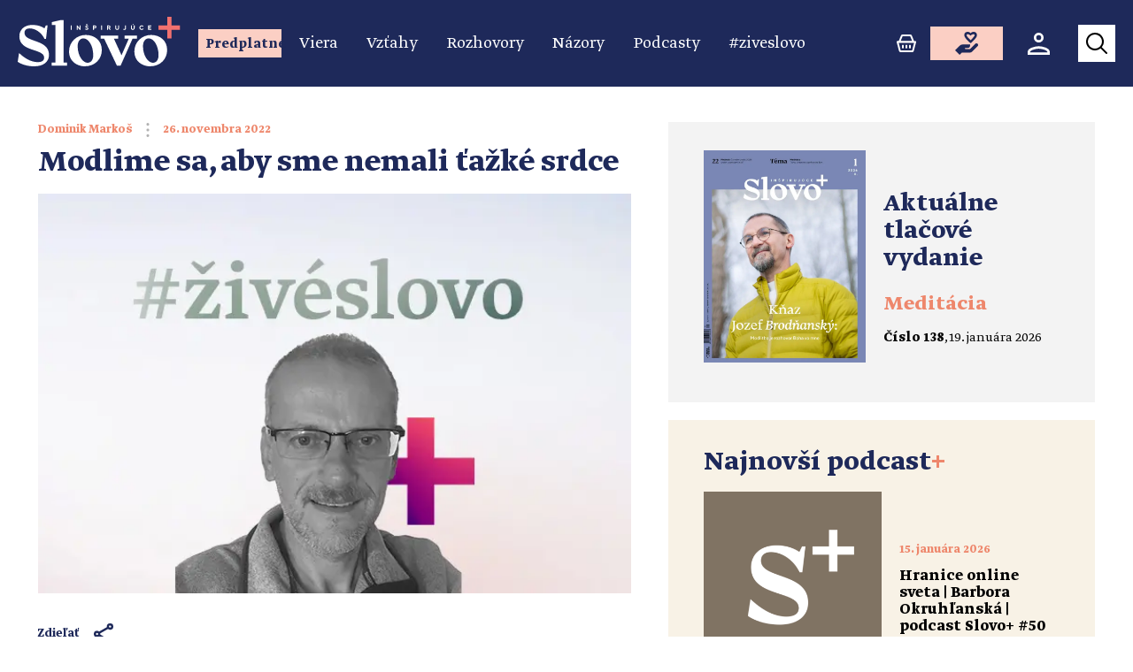

--- FILE ---
content_type: text/html; charset=utf-8
request_url: https://www.slovoplus.sk/ziveslovo/modlime-sa-aby-sme-nemali-tazke-srdce
body_size: 8110
content:
<!DOCTYPE html><html lang="sk"><head><meta charSet="utf-8"/><meta name="viewport" content="width=device-width"/><meta property="fb:app_id" content="184990042375337"/><meta property="og:url" content="https://www.slovoplus.sk/ziveslovo/modlime-sa-aby-sme-nemali-tazke-srdce"/><meta property="og:site_name" content="Slovo+"/><link rel="canonical" href="https://www.slovoplus.sk/ziveslovo/modlime-sa-aby-sme-nemali-tazke-srdce"/><link rel="icon" href="/images/plus.png"/><link rel="apple-touch-icon" href="/images/plus.png"/><title>Modlime sa, aby sme nemali ťažké srdce - Slovo+</title><meta name="robots" content="index,follow"/><meta name="description" content="Ťažko sa beží s plným bruchom. Ťažko aj vtedy, keď má človek viac kíl, ako by potreboval. Ako sa beží s ťažkým srdcom? Čo o tom vieme? Ježiš nás varuj"/><meta property="og:title" content="Modlime sa, aby sme nemali ťažké srdce - Slovo+"/><meta property="og:description" content="Ťažko sa beží s plným bruchom. Ťažko aj vtedy, keď má človek viac kíl, ako by potreboval. Ako sa beží s ťažkým srdcom? Čo o tom vieme? Ježiš nás varuj"/><meta property="og:type" content="article"/><meta property="og:image" content="https://www.slovoplus.sk/_next/image?url=https://wp.slovoplus.sk/wp-content/uploads/2022/07/zive-slovo-Dominik-Markos-head.jpg&amp;w=1500&amp;q=75"/><script type="application/ld+json">{"@context":"https://schema.org","@type":"Article","datePublished":"2022-11-26T05:00:09","description":"Ťažko sa beží s plným bruchom. Ťažko aj vtedy, keď má človek viac kíl, ako by potreboval. Ako sa beží s ťažkým srdcom? Čo o tom vieme? Ježiš nás varuj","mainEntityOfPage":{"@type":"WebPage","@id":"https://www.slovoplus.sk/ziveslovo/modlime-sa-aby-sme-nemali-tazke-srdce"},"headline":"Modlime sa, aby sme nemali ťažké srdce","image":["https://www.slovoplus.sk/_next/image?url=https://wp.slovoplus.sk/wp-content/uploads/2022/07/zive-slovo-Dominik-Markos-head.jpg&amp;w=1500&amp;q=75"],"dateModified":"2022-11-26T05:00:09","author":[{"@type":"Person","name":"Dominik Markoš","url":"https://www.slovoplus.sk/ziveslovo/autor/dominik-markos"}],"isAccessibleForFree":true}</script><link rel="preload" as="image" imageSrcSet="/_next/image?url=https%3A%2F%2Fwp.slovoplus.sk%2Fwp-content%2Fuploads%2F2022%2F07%2Fzive-slovo-Dominik-Markos-head.jpg&amp;w=640&amp;q=75 640w, /_next/image?url=https%3A%2F%2Fwp.slovoplus.sk%2Fwp-content%2Fuploads%2F2022%2F07%2Fzive-slovo-Dominik-Markos-head.jpg&amp;w=640&amp;q=75 640w, /_next/image?url=https%3A%2F%2Fwp.slovoplus.sk%2Fwp-content%2Fuploads%2F2022%2F07%2Fzive-slovo-Dominik-Markos-head.jpg&amp;w=1200&amp;q=75 1200w, /_next/image?url=https%3A%2F%2Fwp.slovoplus.sk%2Fwp-content%2Fuploads%2F2022%2F07%2Fzive-slovo-Dominik-Markos-head.jpg&amp;w=1500&amp;q=75 1500w" imageSizes="100vw" fetchpriority="high"/><meta name="next-head-count" content="17"/><script>
                (function(w,d,s,l,i){w[l]=w[l]||[];w[l].push({'gtm.start':
                new Date().getTime(),event:'gtm.js'});var f=d.getElementsByTagName(s)[0],
                j=d.createElement(s),dl=l!='dataLayer'?'&l='+l:'';j.async=true;j.src=
                'https://www.googletagmanager.com/gtm.js?id='+i+dl;f.parentNode.insertBefore(j,f);
                })(window,document,'script','dataLayer','GTM-W4SW9FMW');
              </script><link rel="preload" as="style" href="/font/greta.css"/><link rel="preload" href="/font/GretaTextPro-Bold.woff2" as="font" type="font/woff2" crossorigin="anonymous"/><link rel="preload" href="/font/GretaTextPro-BoldItalic.woff2" as="font" type="font/woff2" crossorigin="anonymous"/><link rel="preload" href="/font/GretaTextPro-Italic.woff2" as="font" type="font/woff2" crossorigin="anonymous"/><link rel="preload" href="/font/GretaTextPro-Light.woff2" as="font" type="font/woff2" crossorigin="anonymous"/><link rel="preload" href="/font/GretaTextPro-LightItalic.woff2" as="font" type="font/woff2" crossorigin="anonymous"/><link rel="preload" href="/font/GretaTextPro-Medium.woff2" as="font" type="font/woff2" crossorigin="anonymous"/><link rel="preload" href="/font/GretaTextPro-Regular.woff2" as="font" type="font/woff2" crossorigin="anonymous"/><link rel="stylesheet" href="/font/greta.css" type="text/css" media="all"/><link rel="preload" as="style" href="https://cdn.jsdelivr.net/gh/orestbida/cookieconsent@v2.8.1/dist/cookieconsent.min.css"/><link rel="stylesheet" href="https://cdn.jsdelivr.net/gh/orestbida/cookieconsent@v2.8.1/dist/cookieconsent.min.css" type="text/css" media="all"/><meta name="google-site-verification" content="YQJA7TWBPV-c-zbbgbJ4-_5qc5r-bpyHUkW4NQSbMlQ"/><link data-next-font="" rel="preconnect" href="/" crossorigin="anonymous"/><link rel="preload" href="/_next/static/css/07ec2f8533e06d53.css" as="style"/><link rel="stylesheet" href="/_next/static/css/07ec2f8533e06d53.css" data-n-g=""/><noscript data-n-css=""></noscript><script defer="" nomodule="" src="/_next/static/chunks/polyfills-c67a75d1b6f99dc8.js"></script><script src="/_next/static/chunks/webpack-36d12a75f0098f30.js" defer=""></script><script src="/_next/static/chunks/framework-2c79e2a64abdb08b.js" defer=""></script><script src="/_next/static/chunks/main-1e6ff3f360eaf12e.js" defer=""></script><script src="/_next/static/chunks/pages/_app-fe972ede14c74de6.js" defer=""></script><script src="/_next/static/chunks/pages/ziveslovo/%5Bslug%5D-4fccf77378d05cf0.js" defer=""></script><script src="/_next/static/Y0gYMHsrQ8Wz1cOXqc9EB/_buildManifest.js" defer=""></script><script src="/_next/static/Y0gYMHsrQ8Wz1cOXqc9EB/_ssgManifest.js" defer=""></script></head><body><noscript><iframe src="https://www.googletagmanager.com/ns.html?id=GTM-W4SW9FMW" height="0" width="0" style="display:none;visibility:hidden"></iframe></noscript><div id="fb-root"></div><script async="" defer="" crossorigin="anonymous" src="https://connect.facebook.net/sk_SK/sdk.js#xfbml=1&amp;version=v14.0&amp;appId=184990042375337&amp;autoLogAppEvents=1"></script><div id="__next"><div class="main-nav navbar_nav__fZ2tC"><div class="navbar_wrap__hDJ6y"><div class="navbar_toggle__oP_7J"><div class="navbar_hamburger__CtLiS"></div></div><div><a href="/"><span class="navbar_logoWrap__k8LZ8"><img src="/images/slovoplus.svg" alt="Slovo+" class="navbar_logo__PFwVL"/></span></a></div><nav class="navbar_navBox__d31ip"><div class="navbar_navWrap__RiOli"><ul class="NavbarLinks_nav__7nG22"><style data-emotion="css 1bielo8">.css-1bielo8{background-color:#fbcfc4;padding:0.375rem 0.25rem;margin:0 0.25rem;max-width:5.875rem;text-align:center;-webkit-transition:background 200ms ease-in;transition:background 200ms ease-in;}.css-1bielo8:hover{background-color:#ee876c;}</style><div class="MuiBox-root css-1bielo8"><a href="/moje-slovoplus"><div style="padding:0.2rem 0.25rem 0;font-weight:bold;color:#1e295a !important;line-height:1">Predplatné</div></a></div></ul></div></nav><div class="navbar_right__eoF6f"><ul class="navbar_rightNav__AP2jL"><li><a href="https://www.nakupujemplus.sk" title="Nakupujem+" target="_blank" rel="noreferrer"><svg xmlns="http://www.w3.org/2000/svg" width="22.394" height="19.341"><path fill="currentColor" d="M6.778 0a2.043 2.043 0 0 0-1.871 1.233L2.382 7.126H1.02a1.02 1.02 0 0 0-.984 1.288l2.607 9.432a2.043 2.043 0 0 0 1.962 1.5h13.186a2.039 2.039 0 0 0 1.96-1.493l2.607-9.432a1.018 1.018 0 0 0-.982-1.29h-1.363l-2.527-5.896A2.041 2.041 0 0 0 15.615 0Zm0 2.036h8.838l2.184 5.09H4.6ZM2.356 9.162h17.683l-2.251 8.144H4.6Zm4.77 2.038a1.018 1.018 0 0 0-1.018 1.018v2.036a1.018 1.018 0 1 0 2.036 0v-2.038A1.018 1.018 0 0 0 7.126 11.2Zm4.072 0a1.018 1.018 0 0 0-1.018 1.018v2.036a1.018 1.018 0 1 0 2.036 0v-2.038A1.018 1.018 0 0 0 11.2 11.2Zm4.072 0a1.018 1.018 0 0 0-1.018 1.018v2.036a1.018 1.018 0 0 0 2.036 0v-2.038A1.018 1.018 0 0 0 15.27 11.2Z"></path></svg><span>Obchod</span></a></li><li class="navbar_support__EE2ic"><a href="/podpora"><div><svg xmlns="http://www.w3.org/2000/svg" width="26.033" height="26.033"><path fill="currentColor" d="M14.351 0a3.938 3.938 0 0 0-3.938 3.938c0 3.222 7.159 8.949 7.159 8.949s7.159-5.727 7.159-8.949A3.938 3.938 0 0 0 20.793 0a4.281 4.281 0 0 0-3.221 1.495A4.281 4.281 0 0 0 14.351 0Zm0 2.6c1.276 0 3.089 1.726 3.089 1.726S19.515 2.6 20.793 2.6a1.334 1.334 0 0 1 1.337 1.313c-.1.935-2.111 3.34-4.556 5.552-2.42-2.2-4.462-4.627-4.558-5.527A1.337 1.337 0 0 1 14.351 2.6Zm9.841 10.413a1.835 1.835 0 0 0-1.3.539l-5.969 5.969h-5.208a.651.651 0 0 1 0-1.3h2.6a2.6 2.6 0 0 0 2.6-2.6v-1.3H8.664a5.2 5.2 0 0 0-3.681 1.525L0 20.826l5.207 5.207 2.6-2.6h9.335a2.6 2.6 0 0 0 1.841-.763l6.508-6.508a1.841 1.841 0 0 0-1.3-3.142Z"></path></svg><span>Podporte nás</span></div></a></li><li><a href="/moje-slovoplus"><div class="navbar_account__arhug"><svg xmlns="http://www.w3.org/2000/svg" width="25" height="25" viewBox="0 0 20.675 20.675"><path fill="currentColor" d="M10.337 0a4.594 4.594 0 1 0 4.594 4.594A4.612 4.612 0 0 0 10.337 0Zm0 2.3a2.3 2.3 0 1 1-2.3 2.3 2.28 2.28 0 0 1 2.3-2.3Zm0 10.337a18.317 18.317 0 0 0-6.376 1.259 9.589 9.589 0 0 0-2.622 1.463A3.241 3.241 0 0 0 0 17.8v2.871h20.675V17.8a3.241 3.241 0 0 0-1.339-2.448 9.589 9.589 0 0 0-2.622-1.463 18.317 18.317 0 0 0-6.377-1.255Zm0 2.3a16.645 16.645 0 0 1 5.534 1.1 7.713 7.713 0 0 1 1.994 1.093c.434.361.511.607.511.682v.574H2.3V17.8c0-.075.078-.321.511-.682A7.713 7.713 0 0 1 4.8 16.029a16.645 16.645 0 0 1 5.537-1.097Z"></path></svg><span>Moje konto</span></div></a></li></ul><div class="search_search__Q0nm7"><div class="search_trigger__5k4px"><svg xmlns="http://www.w3.org/2000/svg" width="24.016" height="24.016" class="search_searchIcon__YIY9L"><path fill="currentColor" d="M10 0a10 10 0 1 0 6.322 17.736l5.971 5.971a1 1 0 1 0 1.414-1.414l-5.971-5.971A9.99 9.99 0 0 0 10 0Zm0 2a8 8 0 1 1-8 8 7.985 7.985 0 0 1 8-8Z"></path></svg></div></div></div></div></div><main class="content-single living-word"><div class="wrap wrap-sidebar"><article class="section-content"><div class="top-meta"><a href="/ziveslovo/autor/dominik-markos"><span class="link no-decoration">Dominik Markoš</span></a><img class="date-divider" src="/images/vdots.svg" alt=""/><span data-date="2022-11-26T05:00:09"></span></div><h1 class="post-title">Modlime sa, aby sme nemali ťažké srdce</h1><img alt="Modlime sa, aby sme nemali ťažké srdce" fetchpriority="high" width="640" height="432" decoding="async" data-nimg="1" class="next-img" style="color:transparent" sizes="100vw" srcSet="/_next/image?url=https%3A%2F%2Fwp.slovoplus.sk%2Fwp-content%2Fuploads%2F2022%2F07%2Fzive-slovo-Dominik-Markos-head.jpg&amp;w=640&amp;q=75 640w, /_next/image?url=https%3A%2F%2Fwp.slovoplus.sk%2Fwp-content%2Fuploads%2F2022%2F07%2Fzive-slovo-Dominik-Markos-head.jpg&amp;w=640&amp;q=75 640w, /_next/image?url=https%3A%2F%2Fwp.slovoplus.sk%2Fwp-content%2Fuploads%2F2022%2F07%2Fzive-slovo-Dominik-Markos-head.jpg&amp;w=1200&amp;q=75 1200w, /_next/image?url=https%3A%2F%2Fwp.slovoplus.sk%2Fwp-content%2Fuploads%2F2022%2F07%2Fzive-slovo-Dominik-Markos-head.jpg&amp;w=1500&amp;q=75 1500w" src="/_next/image?url=https%3A%2F%2Fwp.slovoplus.sk%2Fwp-content%2Fuploads%2F2022%2F07%2Fzive-slovo-Dominik-Markos-head.jpg&amp;w=1500&amp;q=75"/><div class="middle-meta"><a class="share no-decoration link-reverse" href="https://facebook.com/sharer.php?u=https://www.slovoplus.sk/ziveslovo/modlime-sa-aby-sme-nemali-tazke-srdce" title="Zdieľať na Facebooku" target="_blank" rel="noreferrer">Zdieľať<svg xmlns="http://www.w3.org/2000/svg" width="21.6" height="24" class="share-icon"><path fill="currentColor" d="M18 0a3.618 3.618 0 0 0-3.6 3.6 3.552 3.552 0 0 0 .068.67L5.906 9.265A3.563 3.563 0 0 0 3.6 8.4a3.6 3.6 0 1 0 0 7.2 3.563 3.563 0 0 0 2.306-.865l8.562 4.992a3.555 3.555 0 0 0-.068.673 3.6 3.6 0 1 0 3.6-3.6 3.561 3.561 0 0 0-2.306.867l-8.562-5a3.339 3.339 0 0 0 0-1.341l8.562-4.995A3.563 3.563 0 0 0 18 7.2 3.6 3.6 0 1 0 18 0Zm0 2.4a1.2 1.2 0 1 1-1.2 1.2A1.182 1.182 0 0 1 18 2.4ZM3.6 10.8A1.2 1.2 0 1 1 2.4 12a1.182 1.182 0 0 1 1.2-1.2ZM18 19.2a1.2 1.2 0 1 1-1.2 1.2 1.182 1.182 0 0 1 1.2-1.2Z"></path></svg></a></div><div class="bible-box content"><div><p>Ježiš povedal svojim učeníkom: „Dávajte si pozor, aby vaše srdcia neoťaželi obžerstvom, opilstvom a starosťami o tento život, aby vás onen deň neprekvapil. Lebo príde ako osídlo na všetkých, čo bývajú na povrchu celej zeme. Preto bdejte celý čas a modlite sa, aby ste mohli uniknúť všetkému tomu, čo má prísť, a postaviť sa pred Syna človeka.“</p>
</div><p class="bible-ref">Lk 21, 34 – 36</p></div><div class="content"><p>Ťažko sa beží s plným bruchom. Ťažko aj vtedy, keď má človek viac kíl, ako by potreboval. Ako sa beží s ťažkým srdcom? Čo o tom vieme? Ježiš nás varuje, aby sme si dali pozor na ťažké srdce. Ukazuje na oblasti, ktoré nás chcú v živote „dobehnúť“ – a dobehnúť skôr, než sa nám podarí postaviť sa pred tvár Syna človeka. Nie je ľahké im uniknúť. Ale na pomoc nám prichádza žalmista a hovorí: „Moja duša unikla ako vtáča zo siete poľovníkov“ (Ž 124, 7). Aj na nás poľujú všelijaké nemiernosti a starosti o tento pozemský život. Dbajme o nezaťažené srdce, modlime sa zaň. Potom nás bude oveľa ľahšie unášať vietor Ducha.</p>
</div><div class="hint content text-center"><p><strong>TIP NA DNES:</strong></p><div>Poviem si nahlas, čo mi dnes robí najväčšiu starosť. A pomodlím sa za odľahčenie srdca.</div></div></article><section class="section-right"><div class="widget latest-podcast"><h3 class="widget-title color-blue">Najnovší podcast<span class="color-primary">+</span></h3><div class="podcast-wrap"><div class="img-wrap"><a href="/category/podcasty"><style data-emotion="css 1ff3knq">.css-1ff3knq{font-family:Greta Text Pro,Helvetica Neue,Helvetica,Arial,sans-serif;font-weight:500;font-size:0.875rem;line-height:1.75;text-transform:uppercase;min-width:64px;padding:6px 16px;border-radius:4px;-webkit-transition:background-color 250ms cubic-bezier(0.4, 0, 0.2, 1) 0ms,box-shadow 250ms cubic-bezier(0.4, 0, 0.2, 1) 0ms,border-color 250ms cubic-bezier(0.4, 0, 0.2, 1) 0ms,color 250ms cubic-bezier(0.4, 0, 0.2, 1) 0ms;transition:background-color 250ms cubic-bezier(0.4, 0, 0.2, 1) 0ms,box-shadow 250ms cubic-bezier(0.4, 0, 0.2, 1) 0ms,border-color 250ms cubic-bezier(0.4, 0, 0.2, 1) 0ms,color 250ms cubic-bezier(0.4, 0, 0.2, 1) 0ms;color:rgba(0, 0, 0, 0.87);background-color:#EE876C;box-shadow:0px 3px 1px -2px rgba(0,0,0,0.2),0px 2px 2px 0px rgba(0,0,0,0.14),0px 1px 5px 0px rgba(0,0,0,0.12);width:100%;border-radius:0;text-transform:none;padding:0.75em 1.75em 0.625em;font-size:1.25em;font-weight:bold;line-height:1.25;box-shadow:none;color:#fff!important;}.css-1ff3knq:hover{-webkit-text-decoration:none;text-decoration:none;background-color:rgb(166, 94, 75);box-shadow:0px 2px 4px -1px rgba(0,0,0,0.2),0px 4px 5px 0px rgba(0,0,0,0.14),0px 1px 10px 0px rgba(0,0,0,0.12);}@media (hover: none){.css-1ff3knq:hover{background-color:#EE876C;}}.css-1ff3knq:active{box-shadow:0px 5px 5px -3px rgba(0,0,0,0.2),0px 8px 10px 1px rgba(0,0,0,0.14),0px 3px 14px 2px rgba(0,0,0,0.12);}.css-1ff3knq.Mui-focusVisible{box-shadow:0px 3px 5px -1px rgba(0,0,0,0.2),0px 6px 10px 0px rgba(0,0,0,0.14),0px 1px 18px 0px rgba(0,0,0,0.12);}.css-1ff3knq.Mui-disabled{color:rgba(0, 0, 0, 0.26);box-shadow:none;background-color:rgba(0, 0, 0, 0.12);}.css-1ff3knq:hover{background-color:#1E295A;color:#fff!important;}</style><style data-emotion="css 1vnvz9j">.css-1vnvz9j{display:-webkit-inline-box;display:-webkit-inline-flex;display:-ms-inline-flexbox;display:inline-flex;-webkit-align-items:center;-webkit-box-align:center;-ms-flex-align:center;align-items:center;-webkit-box-pack:center;-ms-flex-pack:center;-webkit-justify-content:center;justify-content:center;position:relative;box-sizing:border-box;-webkit-tap-highlight-color:transparent;background-color:transparent;outline:0;border:0;margin:0;border-radius:0;padding:0;cursor:pointer;-webkit-user-select:none;-moz-user-select:none;-ms-user-select:none;user-select:none;vertical-align:middle;-moz-appearance:none;-webkit-appearance:none;-webkit-text-decoration:none;text-decoration:none;color:inherit;font-family:Greta Text Pro,Helvetica Neue,Helvetica,Arial,sans-serif;font-weight:500;font-size:0.875rem;line-height:1.75;text-transform:uppercase;min-width:64px;padding:6px 16px;border-radius:4px;-webkit-transition:background-color 250ms cubic-bezier(0.4, 0, 0.2, 1) 0ms,box-shadow 250ms cubic-bezier(0.4, 0, 0.2, 1) 0ms,border-color 250ms cubic-bezier(0.4, 0, 0.2, 1) 0ms,color 250ms cubic-bezier(0.4, 0, 0.2, 1) 0ms;transition:background-color 250ms cubic-bezier(0.4, 0, 0.2, 1) 0ms,box-shadow 250ms cubic-bezier(0.4, 0, 0.2, 1) 0ms,border-color 250ms cubic-bezier(0.4, 0, 0.2, 1) 0ms,color 250ms cubic-bezier(0.4, 0, 0.2, 1) 0ms;color:rgba(0, 0, 0, 0.87);background-color:#EE876C;box-shadow:0px 3px 1px -2px rgba(0,0,0,0.2),0px 2px 2px 0px rgba(0,0,0,0.14),0px 1px 5px 0px rgba(0,0,0,0.12);width:100%;border-radius:0;text-transform:none;padding:0.75em 1.75em 0.625em;font-size:1.25em;font-weight:bold;line-height:1.25;box-shadow:none;color:#fff!important;}.css-1vnvz9j::-moz-focus-inner{border-style:none;}.css-1vnvz9j.Mui-disabled{pointer-events:none;cursor:default;}@media print{.css-1vnvz9j{-webkit-print-color-adjust:exact;color-adjust:exact;}}.css-1vnvz9j:hover{-webkit-text-decoration:none;text-decoration:none;background-color:rgb(166, 94, 75);box-shadow:0px 2px 4px -1px rgba(0,0,0,0.2),0px 4px 5px 0px rgba(0,0,0,0.14),0px 1px 10px 0px rgba(0,0,0,0.12);}@media (hover: none){.css-1vnvz9j:hover{background-color:#EE876C;}}.css-1vnvz9j:active{box-shadow:0px 5px 5px -3px rgba(0,0,0,0.2),0px 8px 10px 1px rgba(0,0,0,0.14),0px 3px 14px 2px rgba(0,0,0,0.12);}.css-1vnvz9j.Mui-focusVisible{box-shadow:0px 3px 5px -1px rgba(0,0,0,0.2),0px 6px 10px 0px rgba(0,0,0,0.14),0px 1px 18px 0px rgba(0,0,0,0.12);}.css-1vnvz9j.Mui-disabled{color:rgba(0, 0, 0, 0.26);box-shadow:none;background-color:rgba(0, 0, 0, 0.12);}.css-1vnvz9j:hover{background-color:#1E295A;color:#fff!important;}</style><button class="MuiButtonBase-root MuiButton-root MuiButton-contained MuiButton-containedPrimary MuiButton-sizeMedium MuiButton-containedSizeMedium MuiButton-fullWidth MuiButton-root MuiButton-contained MuiButton-containedPrimary MuiButton-sizeMedium MuiButton-containedSizeMedium MuiButton-fullWidth css-1vnvz9j" tabindex="0" type="button">Všetky podcasty</button></a></div><div class="info"><p><b>Invalid Date</b></p><h3></h3><div class="audio-player"><div class="play-container"><div class="toggle-play"><svg xmlns="http://www.w3.org/2000/svg" viewBox="0 0 64 64"><path fill="currentColor" d="M32 0a32 32 0 1 0 32 32A32.049 32.049 0 0 0 32 0Zm0 6.4A25.6 25.6 0 1 1 6.4 32 25.552 25.552 0 0 1 32 6.4Zm-6.4 14.513v22.174L44.8 32Z"></path></svg></div></div><div class="timeline-wrap"><div class="timeline"><div class="progress"></div></div><div class="time"><div class="current">0:00</div><div class="length"></div></div></div></div></div></div></div></section></div></main><footer class="footer"><div class="footer-wrap"><div class="top-footer"><div class="logo-wrap"><img alt="slovoplus logo" loading="lazy" width="200" height="100" decoding="async" data-nimg="1" style="color:transparent;object-fit:contain" srcSet="/_next/image?url=%2Fimages%2Ffooter_logo.png%3Fv%3D2&amp;w=640&amp;q=75 1x" src="/_next/image?url=%2Fimages%2Ffooter_logo.png%3Fv%3D2&amp;w=640&amp;q=75"/></div><ul class="nav"><li class="nav-item link-reverse"><a href="/o-nas">O nás</a></li><li class="nav-item link-reverse"><a href="https://obchod.slovoplus.sk" target="_blank" rel="noreferrer">Obchod</a></li><li class="nav-item link-reverse"><a href="/podpora">Podporte nás</a></li></ul><ul class="socials"><li class="social-item link-reverse"><a href="https://www.facebook.com/pozehnanecitanie" title="Facebook" target="_blank" rel="noreferrer"><svg xmlns="http://www.w3.org/2000/svg" width="26.91" height="26.91"><path fill="currentColor" d="M13.455 0A13.455 13.455 0 1 0 26.91 13.455 13.475 13.475 0 0 0 13.455 0Zm0 2.691a10.758 10.758 0 0 1 1.64 21.391v-7.418h3.132l.491-3.183h-3.623v-1.74c0-1.323.431-2.5 1.669-2.5h1.986V6.467a16.943 16.943 0 0 0-2.483-.15c-2.914 0-4.622 1.539-4.622 5.046v2.118h-3v3.183h3v7.392a10.759 10.759 0 0 1 1.81-21.365Z"></path></svg></a></li><li class="social-item link-reverse"><a href="https://www.instagram.com/slovoplus" title="Instagram" target="_blank" rel="noreferrer"><svg xmlns="http://www.w3.org/2000/svg" width="24.219" height="24.219"><path fill="currentColor" d="M6.727 0A6.735 6.735 0 0 0 0 6.727v10.764a6.735 6.735 0 0 0 6.727 6.728h10.764a6.735 6.735 0 0 0 6.728-6.728V6.727A6.735 6.735 0 0 0 17.491 0Zm0 2.691h10.764a4.041 4.041 0 0 1 4.037 4.036v10.764a4.041 4.041 0 0 1-4.037 4.037H6.727a4.041 4.041 0 0 1-4.036-4.037V6.727a4.041 4.041 0 0 1 4.036-4.036Zm12.11 1.345a1.345 1.345 0 1 0 1.345 1.345 1.346 1.346 0 0 0-1.345-1.345Zm-6.728 1.346a6.727 6.727 0 1 0 6.727 6.727 6.735 6.735 0 0 0-6.727-6.727Zm0 2.691a4.036 4.036 0 1 1-4.036 4.036 4.041 4.041 0 0 1 4.036-4.036Z"></path></svg></a></li><li class="social-item link-reverse"><a href="https://www.tiktok.com/@slovoplus" title="TikTok" target="_blank" rel="noreferrer"><svg xmlns="http://www.w3.org/2000/svg" width="32" height="32" viewBox="0 0 24 24"><path fill="currentColor" d="M6 3C4.355 3 3 4.355 3 6v12c0 1.645 1.355 3 3 3h12c1.645 0 3-1.355 3-3V6c0-1.645-1.355-3-3-3H6zm0 2h12c.565 0 1 .435 1 1v12c0 .565-.435 1-1 1H6c-.565 0-1-.435-1-1V6c0-.565.435-1 1-1zm6 2v7c0 .565-.435 1-1 1s-1-.435-1-1 .435-1 1-1v-2c-1.645 0-3 1.355-3 3s1.355 3 3 3 3-1.355 3-3v-3.768c.616.44 1.26.768 2 .768V9c-.047 0-.737-.22-1.219-.639C14.3 7.941 14 7.415 14 7h-2z"></path></svg></a></li><li class="social-item link-reverse"><a href="https://www.youtube.com/channel/UCMMv9h3pYjCQrxUFc1P26Tw" title="YouTube" target="_blank" rel="noreferrer"><svg xmlns="http://www.w3.org/2000/svg" width="26.91" height="21.528"><path fill="currentColor" d="M13.455 0S5.04 0 2.941.562A3.368 3.368 0 0 0 .562 2.941C0 5.04 0 10.764 0 10.764s0 5.724.562 7.823a3.368 3.368 0 0 0 2.378 2.378c2.1.562 10.514.562 10.514.562s8.415 0 10.514-.562a3.37 3.37 0 0 0 2.378-2.378c.562-2.1.562-7.823.562-7.823s0-5.724-.562-7.823A3.37 3.37 0 0 0 23.968.563C21.87 0 13.455 0 13.455 0Zm0 2.691a72.638 72.638 0 0 1 9.818.47.683.683 0 0 1 .476.476 43.1 43.1 0 0 1 .47 7.127 43.109 43.109 0 0 1-.47 7.127.683.683 0 0 1-.476.476 72.624 72.624 0 0 1-9.818.47 72.666 72.666 0 0 1-9.818-.47.683.683 0 0 1-.476-.476 43.1 43.1 0 0 1-.47-7.127 43.154 43.154 0 0 1 .47-7.13.68.68 0 0 1 .476-.473 72.623 72.623 0 0 1 9.818-.47ZM10.764 6.1v9.324l8.073-4.662Z"></path></svg></a></li></ul></div><div class="bottom-footer" data-nosnippet="true"><div class="bene"><div class="logo-wrap"><img class="logo-house" src="/images/benemedia.png" alt="BeneMedia"/></div><div><p>BeneMedia<br/>ISSN: 2730-0749</p></div></div><div class="contact"><div><p><b>Slovo+ vydáva BeneMedia</b><br/>BeneMedia, s.r.o.<br/>Prepoštská 2085/5<br/>811 01 Bratislava - mestská časť Staré Mesto</p></div><div><p><b><a href="/cdn-cgi/l/email-protection" class="__cf_email__" data-cfemail="8ce5e2eae3ccffe0e3fae3fce0f9ffa2ffe7">[email&#160;protected]</a></b><br/><b>0948 028 474</b><br/>IČO: 47 225 718<br/>DIČ: 202 381 3275<br/>IČ DPH: SK202 381 3275</p></div></div><div class="gdpr"><a href="/vseobecne-obchodne-podmienky"><span class="no-decoration link">Všeobecné obchodné podmienky pre<br/>predplatné portálu www.slovoplus.sk</span></a></div></div></div></footer><script data-cfasync="false" src="/cdn-cgi/scripts/5c5dd728/cloudflare-static/email-decode.min.js"></script><script type="text/plain" data-cookiecategory="analytics" src="https://www.googletagmanager.com/gtag/js?id=UA-122980419-1" defer=""></script><script type="text/plain" data-cookiecategory="analytics">
                    window.dataLayer = window.dataLayer || [];
                    function gtag(){dataLayer.push(arguments);}
                    gtag('js', new Date());
                    gtag('config', 'UA-122980419-1', {
                    page_path: window.location.pathname,
                    });
                </script><script type="text/plain" data-cookiecategory="analytics">
                    !function(f,b,e,v,n,t,s){if(f.fbq)return;n=f.fbq=function(){n.callMethod?
                    n.callMethod.apply(n,arguments):n.queue.push(arguments)};if(!f._fbq)f._fbq=n;
                    n.push=n;n.loaded=!0;n.version='2.0';n.queue=[];t=b.createElement(e);t.async=!0;
                    t.src=v;s=b.getElementsByTagName(e)[0];s.parentNode.insertBefore(t,s)}(window,
                    document,'script','https://connect.facebook.net/en_US/fbevents.js');
                    fbq('init', '892742921675117');
                    fbq('track', 'PageView');
                </script><script type="text/plain" data-cookiecategory="analytics">
                    (function(c,l,a,r,i,t,y){
                        c[a]=c[a]||function(){(c[a].q=c[a].q||[]).push(arguments)};
                        t=l.createElement(r);t.async=1;t.src="https://www.clarity.ms/tag/"+i;
                        y=l.getElementsByTagName(r)[0];y.parentNode.insertBefore(t,y);
                    })(window, document, "clarity", "script", "ibloktwahm");
                </script></div><script id="__NEXT_DATA__" type="application/json">{"props":{"pageProps":{"livingWord":{"__typename":"LivingWord","id":"cG9zdDo5MDE2Nw==","slug":"modlime-sa-aby-sme-nemali-tazke-srdce","title":"Modlime sa, aby sme nemali ťažké srdce","content":"\u003cp\u003eŤažko sa beží s plným bruchom. Ťažko aj vtedy, keď má človek viac kíl, ako by potreboval. Ako sa beží s ťažkým srdcom? Čo o tom vieme? Ježiš nás varuje, aby sme si dali pozor na ťažké srdce. Ukazuje na oblasti, ktoré nás chcú v živote „dobehnúť“ – a dobehnúť skôr, než sa nám podarí postaviť sa pred tvár Syna človeka. Nie je ľahké im uniknúť. Ale na pomoc nám prichádza žalmista a hovorí: „Moja duša unikla ako vtáča zo siete poľovníkov“ (Ž 124, 7). Aj na nás poľujú všelijaké nemiernosti a starosti o tento pozemský život. Dbajme o nezaťažené srdce, modlime sa zaň. Potom nás bude oveľa ľahšie unášať vietor Ducha.\u003c/p\u003e\n","dateGmt":"2022-11-26T05:00:09","author":{"__typename":"NodeWithAuthorToUserConnectionEdge","node":{"__typename":"User","name":"Dominik Markoš","slug":"dominik-markos","authorFields":{"__typename":"User_Authorfields","imageLivingword":null}}},"template":{"__typename":"DefaultTemplate","templateName":"Default"},"livingWordFields":{"__typename":"LivingWord_Livingwordfields","bible":"\u003cp\u003eJežiš povedal svojim učeníkom: „Dávajte si pozor, aby vaše srdcia neoťaželi obžerstvom, opilstvom a starosťami o tento život, aby vás onen deň neprekvapil. Lebo príde ako osídlo na všetkých, čo bývajú na povrchu celej zeme. Preto bdejte celý čas a modlite sa, aby ste mohli uniknúť všetkému tomu, čo má prísť, a postaviť sa pred Syna človeka.“\u003c/p\u003e\n","bibleReference":"Lk 21, 34 – 36","hint":"Poviem si nahlas, čo mi dnes robí najväčšiu starosť. A pomodlím sa za odľahčenie srdca."},"featuredImage":{"__typename":"NodeWithFeaturedImageToMediaItemConnectionEdge","node":{"__typename":"MediaItem","id":"cG9zdDo4ODMzMw==","sourceUrl":"https://wp.slovoplus.sk/wp-content/uploads/2022/07/zive-slovo-Dominik-Markos-head.jpg","altText":"","mediaDetails":{"__typename":"MediaDetails","width":640,"height":432}}}}},"__N_SSG":true},"page":"/ziveslovo/[slug]","query":{"slug":"modlime-sa-aby-sme-nemali-tazke-srdce"},"buildId":"Y0gYMHsrQ8Wz1cOXqc9EB","isFallback":false,"gsp":true,"scriptLoader":[]}</script><script defer src="https://static.cloudflareinsights.com/beacon.min.js/vcd15cbe7772f49c399c6a5babf22c1241717689176015" integrity="sha512-ZpsOmlRQV6y907TI0dKBHq9Md29nnaEIPlkf84rnaERnq6zvWvPUqr2ft8M1aS28oN72PdrCzSjY4U6VaAw1EQ==" data-cf-beacon='{"version":"2024.11.0","token":"ace955aa63b34bfa84aa61470fd119df","r":1,"server_timing":{"name":{"cfCacheStatus":true,"cfEdge":true,"cfExtPri":true,"cfL4":true,"cfOrigin":true,"cfSpeedBrain":true},"location_startswith":null}}' crossorigin="anonymous"></script>
</body></html>